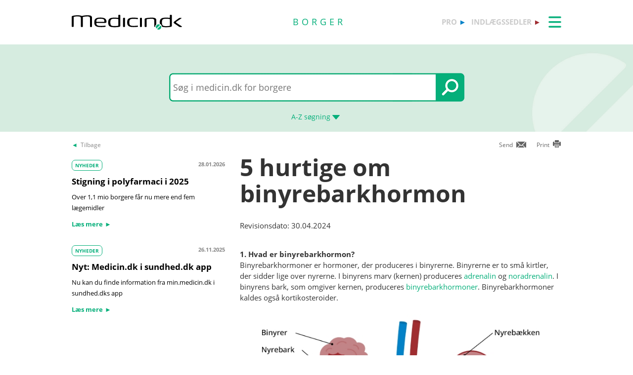

--- FILE ---
content_type: text/css
request_url: https://min.medicin.dk/Content/CSS/TopMenu.css?version=1.0.9504.17979
body_size: 691
content:
.topmenu-smalllogo {
    display:block;
    margin-top:30px;
/*    max-width: 225px; */
    height:30px;
}
.topmenu-smalllogo-ind {
    max-width: 131px;
}
.topmenu-smalllogo-scrolled {
    margin-top: 19px;   
}
.ind-topmenu-smalllogo-scrolled {
    margin-top: 13px;   
    margin-bottom: 10px;
}
.topmenu-biglogo {
    display: block;
    padding-top: 29px;
    /*margin-right: 68px;*/
    max-width: 250px;
    margin-left: 78px;
    margin-top: 4px;
    text-transform: uppercase;
    text-decoration: none;
    color: inherit;
}
.topmenu-biglogo:visited, .topmenu-biglogo.:hover, .topmenu-biglogo:active {
    color: inherit;
}
.topmenu-biglogo-indl {
    display:block;
    padding-top: 29px;
    margin-right: 68px;
    max-width: 250px;
    margin-left: 92px;
}
.topmenu-biglogo-scrolled {
    display:block;
    padding-top:5px;
    padding-bottom: 8px;
}
.topmenu-forside-wrapper {
    height: 90px;
    width:100%;
}
.topmenu-forside-wrapper-scrolled {
    height: 35px;
    width:100%;
}
.topmenu {
    float:right;
    margin-top:30px;
    list-style: none;
    list-style-type: none;
    display:none;
}
.topmenu-scrolled {
    float:right;
    margin-top:11px;
    list-style: none;
    list-style-type: none;
    display:none;
}
.ind-topmenu-scrolled {
    float:right;
    margin-top:3px;
    list-style: none;
    list-style-type: none;
    display:none;
}
.topmenu-ul {
    width:225px;
    border:solid 2px #d8d8d8;
    border-bottom:0;
}
.topmenu li ul {
    list-style: none;
    list-style-type: none;
}
.topmenu-listitem a, .topmenu-listitem a:hover, .topmenu-listitem a:visited, .topmenu-listitem a:active {
   /*color:#646464;*/
}
.topmenu-img {
    width:8px;
    height:13px;
}
.topmenu-text {
    width:202px;
    height:35px;
    padding-left:10px;
}
#TopMenuImg {
    margin-right:0;
    margin-top:1px;
}
/* These styles assume you are using ul and li */
.dropit {
    list-style: none;
    list-style-type: none;
	padding: 0;
	/*margin: 0;*/
}
.dropit .dropit-trigger { position: relative; }
.dropit .dropit-submenu {
    position: absolute;
    top: 30px;
    left: -155px; /* dropdown left or right */
    z-index: 1000;
    display: none;
    min-width: 225px;
    list-style: none;
    list-style-type: none;
	padding: 0;
	margin: 0;


}
#pro {
    color: #cbcbcb;
    font-weight: bold;
    text-decoration: none;
    margin-left: 0px;
}
#pro::after {
    text-indent: -999em;
    content: "\25BA";
    color: #0082c8;
    margin-left: 4px;
}
#borger {
    color: #cbcbcb;
    font-weight: bold;
    text-decoration: none;
    margin-left: 10px;
}
#borger::after {
    text-indent: -999em;
    content: "\25BA";
    color: #05AF7A;
    margin-left: 10px;
}
.promin {
    position: relative;
    left: 198px;
}
.minindl {
    position: relative;
    left: 116px;
}
.proindl {
    position: relative;
    left: 194px;
}
#indl {
    color: #cbcbcb;
    font-weight: bold;
    text-decoration: none;
    margin-left: 10px;
}

#indl::after {
    text-indent: -999em;
    content: "\25BA";
    color: #A02D32;
    margin-left: 4px;
}

.dropit-submenu li {
    line-height:40px;
    background-color:#fff;
    height:42px;
    font-weight:700;
    border-bottom:solid 2px #d8d8d8;
    font-size:82%;
    text-decoration:none;
    color:#646464;
    cursor:pointer;
    /*font-size:12px;*/
}
.dropit-submenu li:hover { 
    background-color: #F2F2F2;
}
.dropit .dropit-open .dropit-submenu { display: block; }
.phone-top-logos {
    display:none;
}



--- FILE ---
content_type: text/css
request_url: https://min.medicin.dk/Content/Css/Print.css?version=1.0.9504.17979
body_size: 501
content:
#contentleftdiv,
#TopMenu,
#TopExtra,
#FooterLinks,
#FooterBottom,
#YderligereInfo,
#LeftContent,
#BackBtn,
#PrintBtn,
#SendBtn,
#glob-searchtop-back,
.pro-praeparat-quicklinks-div,
.noprint,
.glob-see-also-links,
.glob-content-header-openclose-arrow,
.glob-search-menu,
.glob-linkopenall-after,
.glob-content-header-openclose-arrow,
.glob-opencloseall-arrow,
.footer-links-wrapper,
.newscontainer,
.pub-leftitems-gridbox,
.glob-leftitems-gridbox,
.glob-print-send-icon-wrapper,
.glob-print-send-text,
.glob-search-azbox,
.glob-content-header-openclose-arrow180,
.glob-video-container,
.footer-contact,
.footer-contact-box *
{
    display: none;
}

.glob-content-main-wrapper { 
    min-height: 0px;
    margin-top: 0px;
}

.glob-content-header-wrapper,
.glob-content-header-wrapper,
.glob-contentbox, 
.glob-contentbox-nobordertop,
.glob-praeparat-indholdsstofffer-header,
.glob-content-section-text,
.glob-padbtm20,
.glob-content-section-wrapper,
.glob-content-header-openclose-wrapper,
.glob-content-section-openclose-text
 {
    margin: 0px;
    padding: 0px;
}
.glob-content-section-wrapper
 {
    margin: 10px 0px 0px 0px;
    padding: 0px;
}
.glob-praeparat-indholdsstofffer-header
{
    margin: 10px 0px 10px 0px;
    padding: 0px;
}
.glob-content-section-openclose-text
{
    display: block;
}
tr.Header,
table.pipTable th, 
th,
.maincontentdiv a,
.glob-main-color,
.glob-content-wrapper a,
.TableRowHeader,
.Header,
.TableBorder,
.glob-link a:visited,
 a, a:visited
{
    color: #333;
    background-color: transparent;
    text-decoration: none;
}

--- FILE ---
content_type: application/javascript
request_url: https://min.medicin.dk/Content/Javascript/Min/dropit.js
body_size: 918
content:
/*
 * Dropit v1.1.0
 * http://dev7studios.com/dropit
 *
 * Copyright 2012, Dev7studios
 * Free to use and abuse under the MIT license.
 * http://www.opensource.org/licenses/mit-license.php
 */

$(document).ready(function () {
    DoToggle('#TopMenuImg');
    DoToggle('.glob-menutop-burgermenu-text');
   
    function DoToggle(identifier) {
        $(identifier).on({
            'click': function () {
                $('.glob-menutop-burgermenu-text').toggleClass('glob-menutop-burgermenu-text-active');
            }
        });
    }
    // Close if outside click
    $(document).on('click', function () {
        if ($('.glob-menutop-burgermenu-text').hasClass('glob-menutop-burgermenu-text-active')) {
            $('.glob-menutop-burgermenu-text').toggleClass('glob-menutop-burgermenu-text-active');
        }
        
    });
});



;(function($) {

    $.fn.dropit = function(method) {

        var methods = {

            init : function(options) {
                this.dropit.settings = $.extend({}, this.dropit.defaults, options);
                return this.each(function() {
                    var $el = $(this),
                         el = this,
                         settings = $.fn.dropit.settings;

                    // Hide initial submenus
                    $el.addClass('dropit')
                    .find('>'+ settings.triggerParentEl +':has('+ settings.submenuEl +')').addClass('dropit-trigger')
                    .find(settings.submenuEl).addClass('dropit-submenu').hide();

                    // Open on click
                    $el.off(settings.action).on(settings.action, settings.triggerParentEl +':has('+ settings.submenuEl +') > '+ settings.triggerEl +'', function(){
                        // Close click menu's if clicked again
                        if(settings.action == 'click' && $(this).parents(settings.triggerParentEl).hasClass('dropit-open')){
                            settings.beforeHide.call(this);
                            $(this).parents(settings.triggerParentEl).removeClass('dropit-open').find(settings.submenuEl).hide();
                            settings.afterHide.call(this);
                            return false;
                        }

                        // Hide open menus
                        settings.beforeHide.call(this);
                        $('.dropit-open').removeClass('dropit-open').find('.dropit-submenu').hide();
                        settings.afterHide.call(this);

                        // Open this menu
                        settings.beforeShow.call(this);
                        $(this).parents(settings.triggerParentEl).addClass('dropit-open').find(settings.submenuEl).show();
                        settings.afterShow.call(this);

                        return false;
                    });

                    // Close if outside click
                    $(document).on('click', function(){
                        settings.beforeHide.call(this);
                        $('.dropit-open').removeClass('dropit-open').find('.dropit-submenu').hide();
                        settings.afterHide.call(this);
                    });

                    // If hover
                    if(settings.action == 'mouseenter'){
                        $el.on('mouseleave', '.dropit-open', function(){
                            settings.beforeHide.call(this);
                            $(this).removeClass('dropit-open').find(settings.submenuEl).hide();
                            settings.afterHide.call(this);
                        });
                    }

                    settings.afterLoad.call(this);
                });
            }

        };

        if (methods[method]) {
            return methods[method].apply(this, Array.prototype.slice.call(arguments, 1));
        } else if (typeof method === 'object' || !method) {
            return methods.init.apply(this, arguments);
        } else {
            $.error( 'Method "' +  method + '" does not exist in dropit plugin!');
        }

    };

    $.fn.dropit.defaults = {
        action: 'click', // The open action for the trigger
        submenuEl: 'ul', // The submenu element
        triggerEl: 'a', // The trigger element
        triggerParentEl: 'li', // The trigger parent element
        afterLoad: function(){}, // Triggers when plugin has loaded
        beforeShow: function(){}, // Triggers before submenu is shown
        afterShow: function(){}, // Triggers after submenu is shown
        beforeHide: function(){}, // Triggers before submenu is hidden
        afterHide: function(){} // Triggers before submenu is hidden
    };

    $.fn.dropit.settings = {};

})(jQuery);
